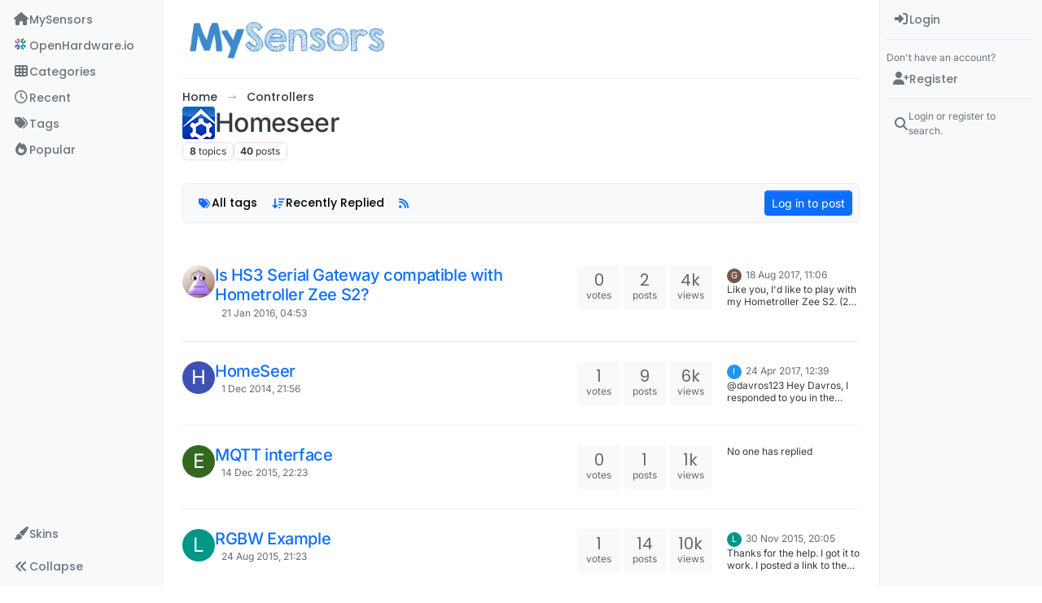

--- FILE ---
content_type: application/javascript; charset=UTF-8
request_url: https://forum.mysensors.org/assets/forum/category.d4e0b3501f15a27c0d91.min.js
body_size: -785
content:
"use strict";(self.webpackChunknodebb=self.webpackChunknodebb||[]).push([[25285,77597],{31799:((u,m,c)=>{var y,d;y=[c(22410),c(96352),c(47682),c(43349),c(65348),c(91749),c(29930),c(49897),c(57576)],d=(function(p,g,h,C,f,t,o,s,a){const i={};$(window).on("action:ajaxify.start",function(e,r){String(r.url).startsWith("category/")||g.disable()}),i.init=function(){const e=ajaxify.data.cid;app.enterRoom("category_"+e),h.init("category",j),C.handleSort("categoryTopicSort","category/"+ajaxify.data.slug),config.usePagination?g.disable():g.init('[component="category/topic"]',ajaxify.data.topic_count,i.toTop,i.toBottom),l(),x(e),A(),b(),f.init($('[component="category-selector"]'),{privilege:"find",parentCid:ajaxify.data.cid,onSelect:function(r){ajaxify.go("/category/"+r.cid)}}),new a("[data-clipboard-text]"),t.fire("action:topics.loaded",{topics:ajaxify.data.topics}),t.fire("action:category.loaded",{cid:ajaxify.data.cid})};function l(){let e=ajaxify.data.topicIndex;e&&utils.isNumber(e)&&(e=Math.max(0,parseInt(e,10)),e&&window.location.search.indexOf("page=")===-1&&g.scrollToElement($('[component="category/topic"][data-index="'+e+'"]'),!0,0))}function x(e){$('[component="category/watching"], [component="category/tracking"], [component="category/ignoring"], [component="category/notwatching"]').on("click",function(){const n=$(this).attr("data-state");s.put(`/categories/${encodeURIComponent(e)}/watch`,{state:n},S=>{if(S)return o.error(S);$('[component="category/watching/menu"]').toggleClass("hidden",n!=="watching"),$('[component="category/watching/check"]').toggleClass("fa-check",n==="watching"),$('[component="category/tracking/menu"]').toggleClass("hidden",n!=="tracking"),$('[component="category/tracking/check"]').toggleClass("fa-check",n==="tracking"),$('[component="category/notwatching/menu"]').toggleClass("hidden",n!=="notwatching"),$('[component="category/notwatching/check"]').toggleClass("fa-check",n==="notwatching"),$('[component="category/ignoring/menu"]').toggleClass("hidden",n!=="ignoring"),$('[component="category/ignoring/check"]').toggleClass("fa-check",n==="ignoring"),o.success("[[category:"+n+".message]]")})})}function A(){$('[component="category/load-more-subcategories"]').on("click",async function(){const e=$(this),{categories:r}=await s.get(`/categories/${ajaxify.data.cid}/children?start=${ajaxify.data.nextSubCategoryStart}`);if(e.toggleClass("hidden",!r.length||r.length<ajaxify.data.subCategoriesPerPage),!!r.length)return app.parseAndTranslate("category","children",{children:r},function(n){n.find(".timeago").timeago(),$('[component="category/subcategory/container"]').append(n),ajaxify.data.nextSubCategoryStart+=ajaxify.data.subCategoriesPerPage,ajaxify.data.subCategoriesLeft-=r.length,e.toggleClass("hidden",ajaxify.data.subCategoriesLeft<=0).translateText("[[category:x-more-categories, "+ajaxify.data.subCategoriesLeft+"]]")}),!1})}function b(){const e=document.querySelector(".description.clamp-fade-4");e&&e.addEventListener("click",()=>{const r=e.classList.contains("line-clamp-4");e.classList.toggle("line-clamp-4",!r)})}i.toTop=function(){g.scrollTop(0)},i.toBottom=async()=>{const{count:e}=await s.get(`/categories/${encodeURIComponent(ajaxify.data.category.cid)}/count`);g.scrollBottom(e-1)};function j(e,r,n){n=n||function(){},t.fire("action:topics.loading");const S=utils.params();p.loadMore(`/categories/${encodeURIComponent(ajaxify.data.cid)}/topics`,{after:e,direction:r,query:S,categoryTopicSort:S.sort||config.categoryTopicSort},function(E,w){t.fire("action:topics.loaded",{topics:E.topics}),n(E,w)})}return i}).apply(m,y),d!==void 0&&(u.exports=d)}),43349:((u,m,c)=>{var y,d;y=[c(52473)],d=(function(p){const g={};return g.handleSort=function(h,C){const f=p.get("thread/sort");f.find("i").removeClass("fa-check");const t=utils.params().sort||config[h];f.find('a[data-sort="'+t+'"]').find("i").addClass("fa-check"),$("body").off("click",'[component="thread/sort"] a[data-sort]').on("click",'[component="thread/sort"] a[data-sort]',function(){const s=$(this).attr("data-sort"),a=utils.params();a.sort=s;const i=$.param(a);ajaxify.go(C+(i?"?"+i:""))})},g}).apply(m,y),d!==void 0&&(u.exports=d)}),65348:((u,m,c)=>{var y,d;y=[c(96349),c(33530),c(91749),c(17459)],d=(function(p,g,h,C){const f={};return f.init=function(t,o){if(!t||!t.length)return;o=o||{};const s=o.onSelect||function(){};o.states=o.states||["watching","tracking","notwatching","ignoring"],o.template=o.template||"partials/category/selector-dropdown-left",h.fire("action:category.selector.options",{el:t,options:o}),p.init(t,o);const a={el:t,selectedCategory:null};t.on("click","[data-cid]",function(){const l=$(this);return l.hasClass("disabled")?!1:(a.selectCategory(l.attr("data-cid")),s(a.selectedCategory))});let i=a.el.find('[component="category-selector-selected"]').html();return C.translate(i,l=>{i=l}),a.selectCategory=function(l){const x=a.el.find('[data-cid="'+l+'"]');a.selectedCategory={cid:l,name:x.attr("data-name")},x.length?a.el.find('[component="category-selector-selected"]').html(x.find('[component="category-markup"]').html()):a.el.find('[component="category-selector-selected"]').html(i)},a.getSelectedCategory=function(){return a.selectedCategory},a.getSelectedCid=function(){return a.selectedCategory?a.selectedCategory.cid:0},o.hasOwnProperty("selectedCategory")&&app.parseAndTranslate(o.template,{selectedCategory:o.selectedCategory},function(l){a.el.find('[component="category-selector-selected"]').html(l.find('[component="category-selector-selected"]').html())}),a},f.modal=function(t){t=t||{},t.onSelect=t.onSelect||function(){},t.onSubmit=t.onSubmit||function(){},app.parseAndTranslate("admin/partials/categories/select-category",{message:t.message},function(o){const s=g.dialog({title:t.title||"[[modules:composer.select-category]]",message:o,buttons:{save:{label:"[[global:select]]",className:"btn-primary",callback:i}}}),a=f.init(s.find('[component="category-selector"]'),t);function i(l){return l.preventDefault(),a.selectedCategory&&(t.onSubmit(a.selectedCategory),s.modal("hide")),!1}t.openOnLoad&&s.on("shown.bs.modal",function(){s.find(".dropdown-toggle").dropdown("toggle")}),s.find("form").on("submit",i)})},f}).apply(m,y),d!==void 0&&(u.exports=d)})}]);
